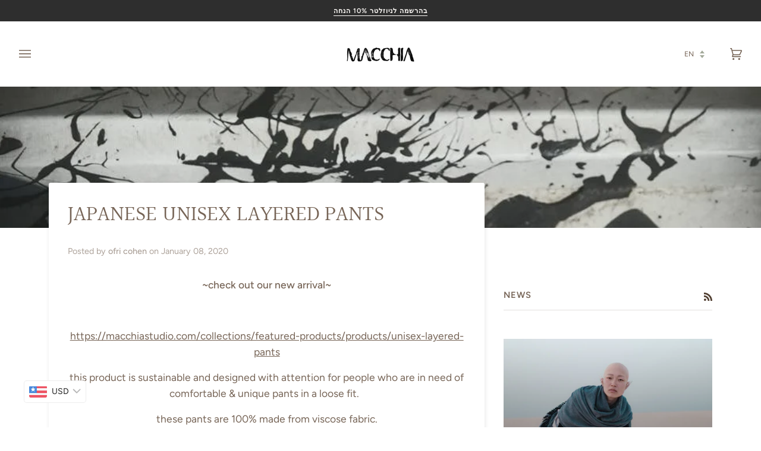

--- FILE ---
content_type: text/css
request_url: https://macchiastudio.com/cdn/shop/t/14/assets/font-settings.css?v=44394821817454334811759332083
body_size: 452
content:
@font-face{font-family:Halant;font-weight:400;font-style:normal;font-display:swap;src:url(//macchiastudio.com/cdn/fonts/halant/halant_n4.7a3ca1dd5e401bca6e0e60419988fc6cfb4396fb.woff2?h1=bWFjY2hpYXN0dWRpby5jb20&h2=bWFjY2hpYXN0dWRpby5hY2NvdW50Lm15c2hvcGlmeS5jb20&hmac=430df41795a409b5c42d054f8c0aa27ef4b5af6714449842b1b3376ccaae530d) format("woff2"),url(//macchiastudio.com/cdn/fonts/halant/halant_n4.38c179b4994871894f8956587b45f527a9326a7a.woff?h1=bWFjY2hpYXN0dWRpby5jb20&h2=bWFjY2hpYXN0dWRpby5hY2NvdW50Lm15c2hvcGlmeS5jb20&hmac=e4d157fc0a205cf3dc4144d43156af4537b09c6e101b1583d4d875533037c518) format("woff")}@font-face{font-family:Figtree;font-weight:400;font-style:normal;font-display:swap;src:url(//macchiastudio.com/cdn/fonts/figtree/figtree_n4.3c0838aba1701047e60be6a99a1b0a40ce9b8419.woff2?h1=bWFjY2hpYXN0dWRpby5jb20&h2=bWFjY2hpYXN0dWRpby5hY2NvdW50Lm15c2hvcGlmeS5jb20&hmac=084761927e410a8e7c6cf606a2ac9512d6eebef1f6fb8804bbae6eb0bc0565b3) format("woff2"),url(//macchiastudio.com/cdn/fonts/figtree/figtree_n4.c0575d1db21fc3821f17fd6617d3dee552312137.woff?h1=bWFjY2hpYXN0dWRpby5jb20&h2=bWFjY2hpYXN0dWRpby5hY2NvdW50Lm15c2hvcGlmeS5jb20&hmac=3a01ffc28ac62254ad13437fee4699ed07d8cf470064a2cbc482f6e20faed295) format("woff")}@font-face{font-family:Figtree;font-weight:500;font-style:normal;font-display:swap;src:url(//macchiastudio.com/cdn/fonts/figtree/figtree_n5.3b6b7df38aa5986536945796e1f947445832047c.woff2?h1=bWFjY2hpYXN0dWRpby5jb20&h2=bWFjY2hpYXN0dWRpby5hY2NvdW50Lm15c2hvcGlmeS5jb20&hmac=de4a99494801cf7a87ec678a88913046dfb561f53fdd4c7598786d86f12e151b) format("woff2"),url(//macchiastudio.com/cdn/fonts/figtree/figtree_n5.f26bf6dcae278b0ed902605f6605fa3338e81dab.woff?h1=bWFjY2hpYXN0dWRpby5jb20&h2=bWFjY2hpYXN0dWRpby5hY2NvdW50Lm15c2hvcGlmeS5jb20&hmac=c6f0f11936e2a372646814e00bcbf0b0e6ef09f0321563385aff65eaba2edc79) format("woff")}@font-face{font-family:Halant;font-weight:500;font-style:normal;font-display:swap;src:url(//macchiastudio.com/cdn/fonts/halant/halant_n5.2f0aeb14183101d3c4b3789f94097cc6d2b1edda.woff2?h1=bWFjY2hpYXN0dWRpby5jb20&h2=bWFjY2hpYXN0dWRpby5hY2NvdW50Lm15c2hvcGlmeS5jb20&hmac=6ee462a5c8ee2b090c40a138366e89ddc09be9ab48eeea2acef19cf98ca08784) format("woff2"),url(//macchiastudio.com/cdn/fonts/halant/halant_n5.6750530fae341cf4f5cac057f1da93aeef9bfc8c.woff?h1=bWFjY2hpYXN0dWRpby5jb20&h2=bWFjY2hpYXN0dWRpby5hY2NvdW50Lm15c2hvcGlmeS5jb20&hmac=7df4c3fdba066af781bd1990ab817069d283b4609ae5e7c73a145dc7438fa05c) format("woff")}@font-face{font-family:Figtree;font-weight:600;font-style:normal;font-display:swap;src:url(//macchiastudio.com/cdn/fonts/figtree/figtree_n6.9d1ea52bb49a0a86cfd1b0383d00f83d3fcc14de.woff2?h1=bWFjY2hpYXN0dWRpby5jb20&h2=bWFjY2hpYXN0dWRpby5hY2NvdW50Lm15c2hvcGlmeS5jb20&hmac=2d6590a109744432f43c4d492c5276f0bff92f7bc3649580edea419bdd2f5dfc) format("woff2"),url(//macchiastudio.com/cdn/fonts/figtree/figtree_n6.f0fcdea525a0e47b2ae4ab645832a8e8a96d31d3.woff?h1=bWFjY2hpYXN0dWRpby5jb20&h2=bWFjY2hpYXN0dWRpby5hY2NvdW50Lm15c2hvcGlmeS5jb20&hmac=5edb9db54a188ee01cd71d101380556b596b7c02efecf52117572b90a99dfa71) format("woff")}@font-face{font-family:Figtree;font-weight:500;font-style:normal;font-display:swap;src:url(//macchiastudio.com/cdn/fonts/figtree/figtree_n5.3b6b7df38aa5986536945796e1f947445832047c.woff2?h1=bWFjY2hpYXN0dWRpby5jb20&h2=bWFjY2hpYXN0dWRpby5hY2NvdW50Lm15c2hvcGlmeS5jb20&hmac=de4a99494801cf7a87ec678a88913046dfb561f53fdd4c7598786d86f12e151b) format("woff2"),url(//macchiastudio.com/cdn/fonts/figtree/figtree_n5.f26bf6dcae278b0ed902605f6605fa3338e81dab.woff?h1=bWFjY2hpYXN0dWRpby5jb20&h2=bWFjY2hpYXN0dWRpby5hY2NvdW50Lm15c2hvcGlmeS5jb20&hmac=c6f0f11936e2a372646814e00bcbf0b0e6ef09f0321563385aff65eaba2edc79) format("woff")}@font-face{font-family:Figtree;font-weight:400;font-style:italic;font-display:swap;src:url(//macchiastudio.com/cdn/fonts/figtree/figtree_i4.89f7a4275c064845c304a4cf8a4a586060656db2.woff2?h1=bWFjY2hpYXN0dWRpby5jb20&h2=bWFjY2hpYXN0dWRpby5hY2NvdW50Lm15c2hvcGlmeS5jb20&hmac=649e39bc328cf6d8d77d75fc2488222a4eed4ccbdcf83357255127e99d8ebccf) format("woff2"),url(//macchiastudio.com/cdn/fonts/figtree/figtree_i4.6f955aaaafc55a22ffc1f32ecf3756859a5ad3e2.woff?h1=bWFjY2hpYXN0dWRpby5jb20&h2=bWFjY2hpYXN0dWRpby5hY2NvdW50Lm15c2hvcGlmeS5jb20&hmac=5cdc8f6c31d445872febca313a779d220462d6c789a9e01b2a0bdbe34396a4af) format("woff")}@font-face{font-family:Figtree;font-weight:500;font-style:italic;font-display:swap;src:url(//macchiastudio.com/cdn/fonts/figtree/figtree_i5.969396f679a62854cf82dbf67acc5721e41351f0.woff2?h1=bWFjY2hpYXN0dWRpby5jb20&h2=bWFjY2hpYXN0dWRpby5hY2NvdW50Lm15c2hvcGlmeS5jb20&hmac=6a96f9a72ee4380abda151be396111419eee98d112fe81828c02d36844445e59) format("woff2"),url(//macchiastudio.com/cdn/fonts/figtree/figtree_i5.93bc1cad6c73ca9815f9777c49176dfc9d2890dd.woff?h1=bWFjY2hpYXN0dWRpby5jb20&h2=bWFjY2hpYXN0dWRpby5hY2NvdW50Lm15c2hvcGlmeS5jb20&hmac=292e2d9526f1a77c70604cdc64179436903beb07899f6615eb73aa808a87ffc1) format("woff")}
/*# sourceMappingURL=/cdn/shop/t/14/assets/font-settings.css.map?v=44394821817454334811759332083 */
